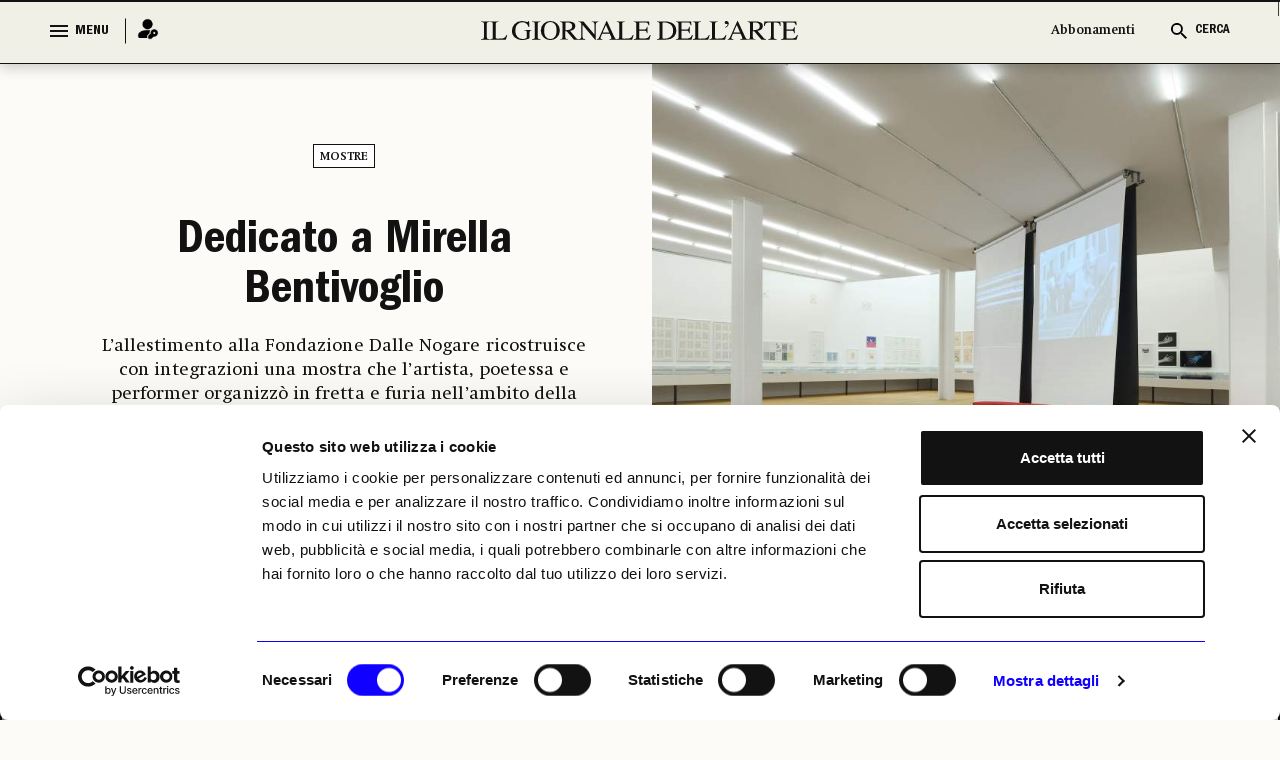

--- FILE ---
content_type: text/html; charset=utf-8
request_url: https://www.ilgiornaledellarte.com/Mostre/dedicato-a-mirella-bentivoglio
body_size: 98555
content:
<!DOCTYPE html>

<html lang="en">

<head>
    <script id="Cookiebot" src="https://consent.cookiebot.com/uc.js" data-cbid="6e297861-cb93-48f1-8554-b5faed04139d" data-blockingmode="auto" type="text/javascript"></script>
    <!-- Google tag (gtag.js) -->
    <script async src="https://www.googletagmanager.com/gtag/js?id=G-231EEGPDVZ"></script>
    <script>
        window.dataLayer = window.dataLayer || [];
        function gtag() { dataLayer.push(arguments); }
        gtag('js', new Date());

        gtag('config', 'G-231EEGPDVZ');
    </script>

    <script async src="https://pagead2.googlesyndication.com/pagead/js/adsbygoogle.js?client=ca-pub-1965876941604114"
            crossorigin="anonymous"></script>

    <!-- Google Tag Manager -->
    <script>
        (function (w, d, s, l, i) {
            w[l] = w[l] || []; w[l].push({
                'gtm.start':
                    new Date().getTime(), event: 'gtm.js'
            }); var f = d.getElementsByTagName(s)[0],
                j = d.createElement(s), dl = l != 'dataLayer' ? '&l=' + l : ''; j.async = true; j.src =
                    'https://www.googletagmanager.com/gtm.js?id=' + i + dl; f.parentNode.insertBefore(j, f);
        })(window, document, 'script', 'dataLayer', 'GTM-K74FRJK');</script>
    <!-- End Google Tag Manager -->
    <meta name="google-adsense-account" content="ca-pub-1965876941604114">
    <meta charset="UTF-8">
    <meta name="viewport" content="width=device-width, initial-scale=1.0">
    <title>Dedicato a Mirella Bentivoglio -  Il Giornale dell'Arte</title>

    <link rel="icon" href="/Content/frontend_new/images/GDA favicon.svg" type="image/x-icon">
    <link rel="icon" href="/Content/frontend_new/images/GDA favicon.svg" sizes="192x192" />
    <link rel="apple-touch-icon" href="/Content/frontend_new/images/GDA favicon.svg" />

    <!-------------------------------------------- META TAG FOR SHARE INFORMATION -------------------------------------------------------------------->
    <!-- MS, fb & Whatsapp -->
    <!-- MS Tile - for Microsoft apps-->
    <meta name="msapplication-TileImage" content="https://www.ilgiornaledellarte.com/Uploads/Articles/7273/IMG20221229173028322_1000.jpeg">
    <!-- fb & Whatsapp -->
    <!-- Site Name, Title, and Description to be displayed -->
    <meta property="og:site_name" content="www.ilgiornaledellarte.com/Articolo/dedicato-a-mirella-bentivoglio">
    <meta property="og:title" content="Dedicato a Mirella Bentivoglio -  Il Giornale dell'Arte">
    <meta property="og:description" content="Dedicato a Mirella Bentivoglio">
    <!-- Image to display -->
    <!-- Replace   «example.com/image01.jpg» with your own -->
    <meta property="og:image" content="https://www.ilgiornaledellarte.com/Uploads/Articles/7273/IMG20221229173028322_1000.jpeg">
    <!-- No need to change anything here -->
    <meta property="og:type" content="website" />
    <meta property="og:image:type" content="image/jpeg">
    <meta property="og:image:type" content="image/png">
    <meta property="og:image:type" content="image/jpg">
    <!-- Size of image. Any size up to 300. Anything above 300px will not work in WhatsApp -->
    <meta property="og:image:width" content="300">
    <meta property="og:image:height" content="300">
    <!-- Website to visit when clicked in fb or WhatsApp-->
    <meta property="og:url" content="https://www.ilgiornaledellarte.com/Articolo/dedicato-a-mirella-bentivoglio">
    <!-- Meta tag per l'autore -->
    <meta name="author" content="Camilla Bertoni">
    <!-- Meta tag per la data di pubblicazione -->
    <meta name="date" content="2022-12-29">
    <meta property="og:locale" content="it_IT" />
    <link rel="stylesheet" href="/Content/frontend_new/css/bootstrap.min.css">
    <link rel="stylesheet" href="/Content/frontend_new/css/jquery.jConveyorTicker.css">
    <link rel="stylesheet" href="/Content/frontend_new/css/owl.carousel.min.css">
    <!-- <link rel="stylesheet" href="/Content/frontend_new/css/calendar.css">
    <link rel="stylesheet" href="/Content/frontend_new/css/calendar-theme.css"> -->
    <link rel="stylesheet" href="/Scripts/frontend_new/js/datepicker/bootstrap-datepicker.min.css">
    <link rel="stylesheet" href="/Content/frontend_new/css/reset.css">
    <link rel="stylesheet" href="/Content/frontend_new/css/font.css">
    <link rel="stylesheet" href="/Content/frontend_new/css/style.css">
    <link rel="stylesheet" href="/Content/frontend_new/css/slick-loader.min.css">

    <!-- JSON-LD -->
    <script type="application/ld+json">
        {"@context":"http://schema.org","@type":"WebSite","url":"https://www.ilgiornaledellarte.com/","name":"Il Giornale Dell'Arte","description":"Dal 1983, notizie, report e analisi sull’andamento del mercato dell’arte nazionale e internazionale.","image":{"@type":"ImageObject","url":"https://www.ilgiornaledellarte.com/Content/frontend/images/default-image.jpg","width":1200,"height":900}}
    </script>

    <script type="application/ld+json">
        {"@context":"http://schema.org","@type":"Organization","url":"https://www.ilgiornaledellarte.com/","name":"Il Giornale Dell'Arte","description":"Dal 1983, notizie, report e analisi sull’andamento del mercato dell’arte nazionale e internazionale.","sameAs":["https://www.facebook.com/ilgiornaledellarte/","https://www.twitter.com/giornaledellart?s=21","https://www.instagram.com/ilgiornaledellarte/","https://www.linkedin.com/company/il-giornale-dell-arte-societ-editrice-umberto-allemandi/"],"logo":{"@type":"ImageObject","url":"https://www.ilgiornaledellarte.com/Content/frontend_new/images/GDA%20favicon.svg","width":256,"height":256}}
    </script>

    <style>
        .image-crop {
            width: 100%;
            position: relative;
            overflow: hidden;
        }
            .image-crop::before {
                content: "";
                display: block;
                padding-top: 66.67%; /* 3/2 aspect ratio */
            }
            .image-crop img {
                position: absolute;
                top: 0;
                left: 0;
                width: 100%;
                height: 100%;
                object-fit: cover;
            }

        #lblWarning {
            display: none;
        }

        .desktop-bookmark .hover-icon {
            display: none;
        }

        .desktop-bookmark button:hover .default-icon {
            display: none;
        }

        .desktop-bookmark button:hover .hover-icon {
            display: inline;
        }
    </style>
</head>

<body class="innerpage">
    <input type="hidden" id="hdnIdUser" value="0" />
    <input type="hidden" id="hdnIdArticle" value="7273" />
    <div id="mainDiv">
        <header class="header_wrapper">
            <!-- Menu Section  -->
            <div class="menu_full">
                
<section class="menu_wrapper">
    <div class="container">
        <a href="/" class="main_logo mobile_mn_logo">
            <img src="/Content/frontend_new/images/gda-logo-black.svg"
                 alt="Image" />
        </a>
        <div class="menu_block">
            <div class="row">
                <div class="col-xxl-2 col-xl-2 col-lg-2 col-md-2 col-sm-5 col-5">
                    <div class="menu_cntrl_block">
                        <button type="button" class="menu_btn">
                            <div class="nav_icon">
                                <span></span>
                                <span></span>
                                <span></span>
                            </div>
                            <label class="menu_txt">MENU</label>
                            <label class="close_txt">CLOSE</label>
                        </button>
                        <a href="/UltimiArticoli" class="ultimi_notizie_link">Ultime Notizie</a>
                            <a href="/Accedi" class="login_link" title="Login">
                                <i><img src="/Content/frontend_new/images/login.png" alt="Image" /></i>
                            </a>
                        

                        <a href="/Abbonamenti" class="abbonamenti_mobile_link">Abbonamenti</a>

                    </div>
                </div>
                <div class="col-xxl-8 col-xl-8 col-lg-8 col-md-8 col-sm-12 col-12">
                    <div class="navigation_block">
                        <a href="/" class="sticky_logo" style="display: block;">
                            <img src="/Content/frontend_new/images/gda-logo-black.svg" alt="Image" style="display: block;" />
                        </a>
                        <div class="nav_menus" style="display: none;">
                            <ul>
                                <li>
                                    <a href="/UltimiArticoli">Ultime Notizie</a>
                                </li>
                                    <li>
                                        <a href="/Calendario/Mostre">Il calendario mostre</a>
                                    </li>
                                    <li>
                                        <a href="/Sezione/Libri">Libri</a>
                                    </li>
                                    <li>
                                        <a href="/Sezione/Fotografia">Fotografia</a>
                                    </li>
                                    <li>
                                        <a href="https://www.ilgiornaledellarte.com/Sottosezione/Aste">Aste</a>
                                    </li>
                            </ul>
                        </div>

                    </div>
                </div>
                <div class="col-xxl-2 col-xl-2 col-lg-2 col-md-2 col-sm-7 col-7">
                    <div class="cerca_block">
                        <ul>
                            <li><a href="/Abbonamenti" class="ab_link abbonamenti_desktop_link">Abbonamenti</a></li>
                            <li>
                                <button type="button" class="search_btn  search_main_tog">
                                    <i>
                                        <img src="/Content/frontend_new/images/search_black.svg" class="search_icon_img" alt="Image" />
                                        <img src="/Content/frontend_new/images/search_blue.svg" class="search_icon_img_blu" alt="Image" />
                                        <img src="/Content/frontend_new/images/close.svg" alt="image" class="search_close_img" />
                                        <img src="/Content/frontend_new/images/close-blue.svg" alt="image" class="search_close_img_blue" />
                                    </i>
                                    <label class="cerca_txt">CERCA</label>
                                    <label class="chiudi_txt">CHIUDI</label>
                                </button>
                            </li>
                        </ul>


                    </div>
                </div>


            </div>
        </div>
    </div>
</section>
<!-- Mega Menu  -->


<section class="mega_menu_wrapper">
    <div class="container">
        <div class="mega_menu_block">
            <div class="row">
                <div class="col-xxl-9 col-xl-9 col-lg-9 col-md-9 col-sm-12 col-12">
                    <div class="mega_nav">
                        <div class="row">
                            <div class="col-xxl-3 col-xl-3 col-lg-3 col-md-3 col-sm-12 col-12 quick_links_menu_nav">
                                <div class="mega_menu_items">
                                    <ul>
                                        <li>
                                            <a href="/ListaNotizieInBreve" class="menu_item_head">Giorno per Giorno</a>
                                        </li>
                                    </ul>
                                </div>
                            </div>
                            <div class="col-xxl-3 col-xl-3 col-lg-3 col-md-3 col-sm-12 col-12">
                                <div class="mega_menu_items">
                                    <ul>
                                        <li>
                                            <a href="/Sezione/I-luoghi-e-le-opere" class="menu_item_head">I LUOGHI E LE OPERE</a>
                                        </li>
                                        <li>
                                            <a href="/Sottosezione/Archeologia">Archeologia</a>
                                        </li>
                                        <li>
                                            <a href="/Sottosezione/Restauro-e-Tutela">Restauro e Tutela</a>
                                        </li>
                                        <li>
                                            <a href="/Sottosezione/Musei-e-Fondazioni">Musei e Fondazioni</a>
                                        </li>
                                        <li>
                                            <a href="/Sottosezione/Turismo-Culturale">Turismo Culturale</a>
                                        </li>
                                    </ul>
                                </div>
                            </div>
                            <div class="col-xxl-3 col-xl-3 col-lg-3 col-md-3 col-sm-12 col-12">
                                <div class="mega_menu_items">
                                    <ul>
                                        <li>
                                            <a href="/Sezione/Economia" class="menu_item_head">ECONOMIA</a>
                                        </li>
                                        <li>
                                            <a href="/Sottosezione/Fiere-e-Gallerie">Fiere e Gallerie</a>
                                        </li>
                                        <li>
                                            <a href="/Sottosezione/Antiquari">Antiquari</a>
                                        </li>
                                        <li>
                                            <a href="/Sottosezione/Aste">Aste</a>
                                        </li>
                                        <li>
                                            <a href="/Sottosezione/Arte-&-Imprese">Arte &amp; Imprese</a>
                                        </li>
                                        <li>
                                            <a href="/Sottosezione/Mercato">Mercato</a>
                                        </li>
                                    </ul>
                                </div>
                            </div>
                            <div class="col-xxl-3 col-xl-3 col-lg-3 col-md-3 col-sm-12 col-12">
                                <div class="mega_menu_items">
                                    <ul>
                                        <li>
                                            <a href="#" class="menu_item_head  no_pointer">ALTRE SEZIONI</a>
                                        </li>
                                        <li>
                                            <a href="/Sezione/Mostre">Mostre</a>
                                        </li>
                                        <li>
                                            <a href="/Sezione/Libri">Libri</a>
                                        </li>
                                        <li>
                                            <a href="/Opinioni-e-rubriche">Opinioni & Rubriche</a>
                                        </li>
                                        <li>
                                            <a href="/Sezione/Notizie-politiche-e-professionali">Notizie politiche e professionali</a>
                                        </li>
                                        <li>
                                            <a href="/Sezione/Fotografia">Fotografia</a>
                                        </li>
                                        <li>
                                            <a href="/Vedere-a">Vedere a</a>
                                        </li>
                                    </ul>
                                </div>
                            </div>
                            <div class="col-xxl-3 col-xl-3 col-lg-3 col-md-3 col-sm-12 col-12">
                                <div class="mega_menu_items">
                                    <ul>
                                        <li>
                                            <a href="#" class="menu_item_head  no_pointer">GLI STRUMENTI</a>
                                        </li>
                                        <li>
                                            <a href="/ListaNotizieInBreve">Giorno per giorno</a>
                                        </li>
                                        <li>
                                            <a href="/Calendario/Mostre">Il calendario delle mostre</a>
                                        </li>
                                        <li>
                                            <a href="/Calendario-aste">Il calendario delle aste | Le rilevazioni</a>
                                        </li>
                                        <li>
                                            <a href="/Autori">Autori</a>
                                        </li>
                                        <li>
                                            <a href="/Podcast">Podcast</a>
                                        </li>
                                        <li>
                                            <a href="/Power100/Elenco">Power 100</a>
                                        </li>
                                    </ul>
                                </div>
                            </div>
                            <div class="col-xxl-3 col-xl-3 col-lg-3 col-md-3 col-sm-12 col-12 quick_links_menu_nav">
                                <div class="mega_menu_items">
                                    <ul>
                                        <li>
                                            <a href="#" class="menu_item_head  no_pointer">QUICK LINKS</a>
                                        </li>
                                        <li>
                                            <a href="/UltimiArticoli">Ultime Notizie</a>
                                        </li>
                                            <li>
                                                <a href="/Calendario/Mostre">Il calendario mostre</a>
                                            </li>
                                            <li>
                                                <a href="/Sezione/Libri">Libri</a>
                                            </li>
                                            <li>
                                                <a href="/Sezione/Fotografia">Fotografia</a>
                                            </li>
                                            <li>
                                                <a href="https://www.ilgiornaledellarte.com/Sottosezione/Aste">Aste</a>
                                            </li>
                                    </ul>
                                </div>
                            </div>
                        </div>
                    </div>
                </div>

                

<div class="col-xxl-3 col-lg-3 col-md-3 col-sm-12 col-12">
    <div class="header_slider">
        <div id="horiz-slider-header" class="horiz-slider">
            <div class="dp-wrap slider_wrap">
                <div id="dp-slider-header" class="dp-slider">
                        <div class="dp_item" data-class="1" data-position="1">
                            <div class="dp-img">
                                <img class="img-fluid" src="/Uploads/MonthRelease/27/600x_GDA468_cover intere singole.jpg"
                                     alt="investing">
                            </div>
                            <div class="dp-content">
                                <div class="content_inner">
                                    <h3>
                                        IL NUMERO DI <span>GENNAIO 2026</span>
                                        <em>in edicola</em>
                                    </h3>
                                    <div class="bottom_block" style="display: none;">
                                        <h4>In allegato:</h4>
                                        <span>Il Giornale dell&#x27;Arte</span>
                                    </div>
                                </div>
                            </div>
                        </div>
                        <div class="dp_item" data-class="2" data-position="2">
                            <div class="dp-img">
                                <img class="img-fluid" src="/Uploads/MonthRelease/27/600x_GDA468_cover intere singole3.jpg"
                                     alt="investing">
                            </div>
                            <div class="dp-content">
                                <div class="content_inner">
                                    <h3>
                                        IL NUMERO DI <span>GENNAIO 2026</span>
                                        <em>in edicola</em>
                                    </h3>
                                    <div class="bottom_block" style="display: none;">
                                        <h4>In allegato:</h4>
                                        <span>Il Giornale dell&#x27;Economia</span>
                                    </div>
                                </div>
                            </div>
                        </div>
                        <div class="dp_item" data-class="3" data-position="3">
                            <div class="dp-img">
                                <img class="img-fluid" src="/Uploads/MonthRelease/27/600x_GDA468_cover intere singole2.jpg"
                                     alt="investing">
                            </div>
                            <div class="dp-content">
                                <div class="content_inner">
                                    <h3>
                                        IL NUMERO DI <span>GENNAIO 2026</span>
                                        <em>in edicola</em>
                                    </h3>
                                    <div class="bottom_block" style="display: none;">
                                        <h4>In allegato:</h4>
                                        <span>Il Giornale delle Mostre</span>
                                    </div>
                                </div>
                            </div>
                        </div>
                    <ul id="dp-dots-header" class="dp-dots">
                                <li class="active" data-class="1">

                                </li>
                                <li data-class="2">

                                </li>
                                <li data-class="3">

                                </li>
                    </ul>
                </div>
            </div>
        </div>
    </div>
</div>


            </div>


        </div>
    </div>
</section>
            </div>            
            <div class="menu_full slide_menu_main">
                
<section class="menu_wrapper">
    <div class="container">
        <a href="/" class="main_logo mobile_mn_logo">
            <img src="/Content/frontend_new/images/gda-logo-black.svg"
                 alt="Image" />
        </a>
        <div class="menu_block">
            <div class="row">
                <div class="col-xxl-2 col-xl-2 col-lg-2 col-md-2 col-sm-5 col-5">
                    <div class="menu_cntrl_block">
                        <button type="button" class="menu_btn">
                            <div class="nav_icon">
                                <span></span>
                                <span></span>
                                <span></span>
                            </div>
                            <label class="menu_txt">MENU</label>
                            <label class="close_txt">CLOSE</label>
                        </button>
                        <a href="/UltimiArticoli" class="ultimi_notizie_link">Ultime Notizie</a>
                            <a href="/Accedi" class="login_link" title="Login">
                                <i><img src="/Content/frontend_new/images/login.png" alt="Image" /></i>
                            </a>
                        

                        <a href="/Abbonamenti" class="abbonamenti_mobile_link">Abbonamenti</a>

                    </div>
                </div>
                <div class="col-xxl-8 col-xl-8 col-lg-8 col-md-8 col-sm-12 col-12">
                    <div class="navigation_block">
                        <a href="/" class="sticky_logo" style="display: block;">
                            <img src="/Content/frontend_new/images/gda-logo-black.svg" alt="Image" style="display: block;" />
                        </a>
                        <div class="nav_menus" style="display: none;">
                            <ul>
                                <li>
                                    <a href="/UltimiArticoli">Ultime Notizie</a>
                                </li>
                                    <li>
                                        <a href="/Calendario/Mostre">Il calendario mostre</a>
                                    </li>
                                    <li>
                                        <a href="/Sezione/Libri">Libri</a>
                                    </li>
                                    <li>
                                        <a href="/Sezione/Fotografia">Fotografia</a>
                                    </li>
                                    <li>
                                        <a href="https://www.ilgiornaledellarte.com/Sottosezione/Aste">Aste</a>
                                    </li>
                            </ul>
                        </div>

                    </div>
                </div>
                <div class="col-xxl-2 col-xl-2 col-lg-2 col-md-2 col-sm-7 col-7">
                    <div class="cerca_block">
                        <ul>
                            <li><a href="/Abbonamenti" class="ab_link abbonamenti_desktop_link">Abbonamenti</a></li>
                            <li>
                                <button type="button" class="search_btn  search_main_tog">
                                    <i>
                                        <img src="/Content/frontend_new/images/search_black.svg" class="search_icon_img" alt="Image" />
                                        <img src="/Content/frontend_new/images/search_blue.svg" class="search_icon_img_blu" alt="Image" />
                                        <img src="/Content/frontend_new/images/close.svg" alt="image" class="search_close_img" />
                                        <img src="/Content/frontend_new/images/close-blue.svg" alt="image" class="search_close_img_blue" />
                                    </i>
                                    <label class="cerca_txt">CERCA</label>
                                    <label class="chiudi_txt">CHIUDI</label>
                                </button>
                            </li>
                        </ul>


                    </div>
                </div>


            </div>
        </div>
    </div>
</section>
<!-- Mega Menu  -->


<section class="mega_menu_wrapper">
    <div class="container">
        <div class="mega_menu_block">
            <div class="row">
                <div class="col-xxl-9 col-xl-9 col-lg-9 col-md-9 col-sm-12 col-12">
                    <div class="mega_nav">
                        <div class="row">
                            <div class="col-xxl-3 col-xl-3 col-lg-3 col-md-3 col-sm-12 col-12 quick_links_menu_nav">
                                <div class="mega_menu_items">
                                    <ul>
                                        <li>
                                            <a href="/ListaNotizieInBreve" class="menu_item_head">Giorno per Giorno</a>
                                        </li>
                                    </ul>
                                </div>
                            </div>
                            <div class="col-xxl-3 col-xl-3 col-lg-3 col-md-3 col-sm-12 col-12">
                                <div class="mega_menu_items">
                                    <ul>
                                        <li>
                                            <a href="/Sezione/I-luoghi-e-le-opere" class="menu_item_head">I LUOGHI E LE OPERE</a>
                                        </li>
                                        <li>
                                            <a href="/Sottosezione/Archeologia">Archeologia</a>
                                        </li>
                                        <li>
                                            <a href="/Sottosezione/Restauro-e-Tutela">Restauro e Tutela</a>
                                        </li>
                                        <li>
                                            <a href="/Sottosezione/Musei-e-Fondazioni">Musei e Fondazioni</a>
                                        </li>
                                        <li>
                                            <a href="/Sottosezione/Turismo-Culturale">Turismo Culturale</a>
                                        </li>
                                    </ul>
                                </div>
                            </div>
                            <div class="col-xxl-3 col-xl-3 col-lg-3 col-md-3 col-sm-12 col-12">
                                <div class="mega_menu_items">
                                    <ul>
                                        <li>
                                            <a href="/Sezione/Economia" class="menu_item_head">ECONOMIA</a>
                                        </li>
                                        <li>
                                            <a href="/Sottosezione/Fiere-e-Gallerie">Fiere e Gallerie</a>
                                        </li>
                                        <li>
                                            <a href="/Sottosezione/Antiquari">Antiquari</a>
                                        </li>
                                        <li>
                                            <a href="/Sottosezione/Aste">Aste</a>
                                        </li>
                                        <li>
                                            <a href="/Sottosezione/Arte-&-Imprese">Arte &amp; Imprese</a>
                                        </li>
                                        <li>
                                            <a href="/Sottosezione/Mercato">Mercato</a>
                                        </li>
                                    </ul>
                                </div>
                            </div>
                            <div class="col-xxl-3 col-xl-3 col-lg-3 col-md-3 col-sm-12 col-12">
                                <div class="mega_menu_items">
                                    <ul>
                                        <li>
                                            <a href="#" class="menu_item_head  no_pointer">ALTRE SEZIONI</a>
                                        </li>
                                        <li>
                                            <a href="/Sezione/Mostre">Mostre</a>
                                        </li>
                                        <li>
                                            <a href="/Sezione/Libri">Libri</a>
                                        </li>
                                        <li>
                                            <a href="/Opinioni-e-rubriche">Opinioni & Rubriche</a>
                                        </li>
                                        <li>
                                            <a href="/Sezione/Notizie-politiche-e-professionali">Notizie politiche e professionali</a>
                                        </li>
                                        <li>
                                            <a href="/Sezione/Fotografia">Fotografia</a>
                                        </li>
                                        <li>
                                            <a href="/Vedere-a">Vedere a</a>
                                        </li>
                                    </ul>
                                </div>
                            </div>
                            <div class="col-xxl-3 col-xl-3 col-lg-3 col-md-3 col-sm-12 col-12">
                                <div class="mega_menu_items">
                                    <ul>
                                        <li>
                                            <a href="#" class="menu_item_head  no_pointer">GLI STRUMENTI</a>
                                        </li>
                                        <li>
                                            <a href="/ListaNotizieInBreve">Giorno per giorno</a>
                                        </li>
                                        <li>
                                            <a href="/Calendario/Mostre">Il calendario delle mostre</a>
                                        </li>
                                        <li>
                                            <a href="/Calendario-aste">Il calendario delle aste | Le rilevazioni</a>
                                        </li>
                                        <li>
                                            <a href="/Autori">Autori</a>
                                        </li>
                                        <li>
                                            <a href="/Podcast">Podcast</a>
                                        </li>
                                        <li>
                                            <a href="/Power100/Elenco">Power 100</a>
                                        </li>
                                    </ul>
                                </div>
                            </div>
                            <div class="col-xxl-3 col-xl-3 col-lg-3 col-md-3 col-sm-12 col-12 quick_links_menu_nav">
                                <div class="mega_menu_items">
                                    <ul>
                                        <li>
                                            <a href="#" class="menu_item_head  no_pointer">QUICK LINKS</a>
                                        </li>
                                        <li>
                                            <a href="/UltimiArticoli">Ultime Notizie</a>
                                        </li>
                                            <li>
                                                <a href="/Calendario/Mostre">Il calendario mostre</a>
                                            </li>
                                            <li>
                                                <a href="/Sezione/Libri">Libri</a>
                                            </li>
                                            <li>
                                                <a href="/Sezione/Fotografia">Fotografia</a>
                                            </li>
                                            <li>
                                                <a href="https://www.ilgiornaledellarte.com/Sottosezione/Aste">Aste</a>
                                            </li>
                                    </ul>
                                </div>
                            </div>
                        </div>
                    </div>
                </div>

                

<div class="col-xxl-3 col-lg-3 col-md-3 col-sm-12 col-12">
    <div class="header_slider">
        <div id="horiz-slider-header" class="horiz-slider">
            <div class="dp-wrap slider_wrap">
                <div id="dp-slider-header" class="dp-slider">
                        <div class="dp_item" data-class="1" data-position="1">
                            <div class="dp-img">
                                <img class="img-fluid" src="/Uploads/MonthRelease/27/600x_GDA468_cover intere singole.jpg"
                                     alt="investing">
                            </div>
                            <div class="dp-content">
                                <div class="content_inner">
                                    <h3>
                                        IL NUMERO DI <span>GENNAIO 2026</span>
                                        <em>in edicola</em>
                                    </h3>
                                    <div class="bottom_block" style="display: none;">
                                        <h4>In allegato:</h4>
                                        <span>Il Giornale dell&#x27;Arte</span>
                                    </div>
                                </div>
                            </div>
                        </div>
                        <div class="dp_item" data-class="2" data-position="2">
                            <div class="dp-img">
                                <img class="img-fluid" src="/Uploads/MonthRelease/27/600x_GDA468_cover intere singole3.jpg"
                                     alt="investing">
                            </div>
                            <div class="dp-content">
                                <div class="content_inner">
                                    <h3>
                                        IL NUMERO DI <span>GENNAIO 2026</span>
                                        <em>in edicola</em>
                                    </h3>
                                    <div class="bottom_block" style="display: none;">
                                        <h4>In allegato:</h4>
                                        <span>Il Giornale dell&#x27;Economia</span>
                                    </div>
                                </div>
                            </div>
                        </div>
                        <div class="dp_item" data-class="3" data-position="3">
                            <div class="dp-img">
                                <img class="img-fluid" src="/Uploads/MonthRelease/27/600x_GDA468_cover intere singole2.jpg"
                                     alt="investing">
                            </div>
                            <div class="dp-content">
                                <div class="content_inner">
                                    <h3>
                                        IL NUMERO DI <span>GENNAIO 2026</span>
                                        <em>in edicola</em>
                                    </h3>
                                    <div class="bottom_block" style="display: none;">
                                        <h4>In allegato:</h4>
                                        <span>Il Giornale delle Mostre</span>
                                    </div>
                                </div>
                            </div>
                        </div>
                    <ul id="dp-dots-header" class="dp-dots">
                                <li class="active" data-class="1">

                                </li>
                                <li data-class="2">

                                </li>
                                <li data-class="3">

                                </li>
                    </ul>
                </div>
            </div>
        </div>
    </div>
</div>


            </div>


        </div>
    </div>
</section>
            </div>
            <!-- /. Menu Section Ends -->
        </header>
        <!-- /. Header Ends-->
        <!-- Cera Full Section  -->
        <div class="cerca_wrapper">
            <section class="cerca_filter_block">
                <div class="cerca_form_area">
                    <div class="container">
                        <div class="filter_block">
                            <div class="search_form_block">
                                <div class="cntrl_grp">
                                    <input type="text" class="form-control" placeholder="Cerca qui…" id="txtHomeSearch" />
                                    <i class="search_icon"><img src="/Content/frontend_new/images/search_black.svg" alt="Image" id="imgSearchIcon" style="cursor: pointer;" /></i>
                                </div>
                            </div>
                            <div id="filter_search" style="display: none">
                            <div class="tags_filter_block">
                                <ul id="ulSearchBtns">
                                    <li data-name="articoli" data-value="articoli">
                                        <a href="#">ARTICOLI</a>
                                    </li>
                                    <li data-name="recensioni" data-value="recensioni">
                                        <a href="#">RECENSIONI</a>
                                    </li>
                                    <li data-name="mostre" data-value="mostre">
                                        <a href="#">MOSTRE</a>
                                    </li>
                                    <li data-name="podcast" data-value="podcast">
                                        <a href="#">PODCAST</a>
                                    </li>
                                </ul>
                            </div>

                            <div class="link_date_filter_wrap">
                                <div class="link_filter">
                                    <ul id="ulSearchPeriod">
                                        <li data-name="latest" data-value="1">
                                            <a>Più recenti</a>
                                        </li>
                                        <li data-name="lastWeek" data-value="2">
                                            <a>Ultima settimana</a>
                                        </li>
                                        <li data-name="lastMonth" data-value="3">
                                            <a>Ultimo mese</a>
                                        </li>
                                    </ul>
                                </div>
                                <div class="date_filter_grp">
                                    <div class="calander_flex" id="ulSearchDate">
                                        <div class="calander_each range_picker" style="display: flex;">
                                            <div class="input-daterange daterange1 input-group" id="datepicker">
                                                <div class="calender_rel" id="dalDatepicker">
                                                    <span class="input-group-addon">
                                                        <img src="/Content/frontend_new/images/calendar-icon.svg" class="calender_icon"
                                                             alt="" />
                                                        <img src="/Content/frontend_new/images/close.svg" class="calender_closeicon"
                                                             alt="" />
                                                    </span>
                                                    <label>Dal</label>
                                                    <input type="text" class="input-sm form-control date_r_pick"
                                                           name="start" id="search_start" value="18/01/2026" />
                                                </div>
                                            </div>
                                            <div class="input-daterange daterange2 input-group" id="datepicker2">
                                                <div class="calender_rel" id="alDatepicker">
                                                    <span class="input-group-addon">
                                                        <img src="/Content/frontend_new/images/calendar-icon.svg" class="calender_icon"
                                                             alt="" />
                                                        <img src="/Content/frontend_new/images/close.svg" class="calender_closeicon"
                                                             alt="" />
                                                    </span>
                                                    <label>Al</label>
                                                    <input type="text" class="input-sm form-control date_r_pick" name="end" id="search_end"
                                                           value="18/01/2026" />
                                                </div>


                                            </div>

                                        </div>
                                    </div>

                                </div>

                                <button type="button" id="btnSearchUpdate" class="aggiorna_btn">Aggiorna</button>
                            </div>
                            </div>
                            <div class="alert_msg" id="lblWarning">
                                <div class="alert alert-danger">
                                    <p>
                                        Verifica le date inserite: la data di inizio deve precedere quella di
                                        fine
                                    </p>
                                </div>
                            </div>
                        </div>
                    </div>
                </div>

                <div class="result_wrapper">
                    <div class="container" id="div_SearchResult">
                    </div>
                </div>
            </section>
        </div>
        <!-- Cera Full Section Ends  -->
        

<div class="content_wrapper" id="corpo">    
    <input type="hidden" id="hdnIdUser" value="0" />
    <input type="hidden" id="hdnIdArticle" value="7273" />
    <section class="fullsec_banner_news_wrapper has_banner_fullimg  banner_full_img_right hide_on_mobile">




            <div class="row">
                <div class="col-xxl-6 col-xl-6 col-lg-6 col-md-6 col-sm-12 col-12">

                    <div class="fullsec_banner_content center_align">

                        <div class="tag_links">
                            <ul>
                                            <li>
                                                <a href="/Sezione/Mostre"> Mostre </a>
                                            </li>

                            </ul>
                        </div>

                        <div class="main_bannernews_content_area">
                            <div class="main_banner_news_title">
                                <h1>
                                    <a>
                                        Dedicato a Mirella Bentivoglio
                                    </a>
                                </h1>
                            </div>
                            <div class="banner_news_para">
                                <p>L’allestimento alla Fondazione Dalle Nogare ricostruisce con integrazioni una mostra che l’artista, poetessa e performer organizzò in fretta e furia nell’ambito della 38ma Biennale di Venezia, nel 1978</p>
                            </div>
                            <div class="banner_sub_links">
                                <ul>
                                    <li>
                                        Camilla Bertoni
                                    </li>
                                    <li>
                                        29 dicembre 2022
                                    </li>
                                    <li id="readTime">
                                        00’minuti di lettura
                                    </li>
                                </ul>
                            </div>
                            <div class="news_sublinks">
                                <ul>
                                            <li>
                                                <a href="/Tag/Arte-contemporanea"> Arte contemporanea</a>
                                            </li>
                                </ul>
                            </div>
                        </div>

                    </div>
                </div>
                <div class="col-xxl-6 col-xl-6 col-lg-6 col-md-6 col-sm-12 col-12">
                        <span class="block_span_img">
                            <img src="/Uploads/Articles/images/2022/12/IMG20221229173028322_1000.jpeg" alt="Image" />
                        </span>
                </div>
            </div>


    </section>

    <section class="caption_social_wrapper  caption_social_opposite hide_on_mobile">
        <div class="container">
            <div class="row">
                <div class="col-xxl-6 col-xl-6 col-lg-6 col-md-6 col-sm-12 col-12">
                    <div class="social_block_cap">
                        <ul>  
                           
                            
                            <li>
                                <a href="https://www.facebook.com/sharer/sharer.php?u=https://www.ilgiornaledellarte.com/Mostre/dedicato-a-mirella-bentivoglio" onclick="window.open(this.href, 'mywin', 'left=20,top=20,width=500,height=500,toolbar=1,resizable=0'); return false;">
                                    <img src="/Content/frontend_new/images/social/facebook.svg" class="social_light" alt="Image" />
                                    <img src="/Content/frontend_new/images/social/social-blue/facebook-blue.svg"
                                         class="social_blue" alt="Image" />
                                </a>
                            </li>

                            <li>
                                <a href="https://www.linkedin.com/sharing/share-offsite/?url=https://www.ilgiornaledellarte.com/Mostre/dedicato-a-mirella-bentivoglio" onclick="window.open(this.href, 'mywin', 'left=20,top=20,width=500,height=500,toolbar=1,resizable=0'); return false;">
                                    <img src="/Content/frontend_new/images/social/linkedin.svg" class="social_light" alt="Image" />
                                    <img src="/Content/frontend_new/images/social/social-blue/linkedin-blue.svg"
                                         class="social_blue" alt="Image" />
                                </a>
                            </li>
                            <li>
                                <a href="https://twitter.com/intent/tweet?url=https://www.ilgiornaledellarte.com/Mostre/dedicato-a-mirella-bentivoglio" onclick="window.open(this.href, 'mywin', 'left=20,top=20,width=500,height=500,toolbar=1,resizable=0'); return false;">
                                    <img src="/Content/frontend_new/images/social/twitter.svg" class="social_light" alt="Image" />
                                    <img src="/Content/frontend_new/images/social/social-blue/twitter-blue.svg" class="social_blue"
                                         alt="Image" />
                                </a>
                            </li>
                            <li>
                                <a href="https://api.whatsapp.com/send?text=https://www.ilgiornaledellarte.com/Mostre/dedicato-a-mirella-bentivoglio" onclick="window.open(this.href, 'mywin', 'left=20,top=20,width=500,height=500,toolbar=1,resizable=0'); return false;">
                                    <img src="/Content/frontend_new/images/social/whatsapp.svg" class="social_light" alt="Image" />
                                    <img src="/Content/frontend_new/images/social/social-blue/whatsapp-blue.svg"
                                         class="social_blue" alt="Image" />
                                </a>
                            </li>
                        </ul>


                    </div>
                </div>
                <div class="col-xxl-6 col-xl-6 col-lg-6 col-md-6 col-sm-12 col-12">
                    <div class="caption_block">
                        <p>
                            Una veduta dell&#x2019;allestimento alla Fondazione Antonio Dalle Nogare. Foto J&#xFC;rgen Eheim Fotostudio. Cortesia della Fondazione Antonio Dalle Nogare
                        </p>
                        <p></p>
                    </div>
                </div>
            </div>
        </div>
    </section>

    <!-- NEW SECTION FOR MOBILE BANNER-->


    <section class="mobile_banner_wrapper foglia_banner_mob">
        <div class="img_block">
            <span>
                    <img src="/Uploads/Articles/images/2022/12/IMG20221229173028322_1000.jpeg" alt="Image" />
                
            </span>
        </div>
        <div class="caption_block">
            <p>Una veduta dell&#x2019;allestimento alla Fondazione Antonio Dalle Nogare. Foto J&#xFC;rgen Eheim Fotostudio. Cortesia della Fondazione Antonio Dalle Nogare</p>
            <p></p>
        </div>

        <div class="foglia_banner_content_block">
            <div class="tag_links">
                <ul>
                                <li>
                                    <a href="/Sezione/Mostre"> Mostre </a>
                                </li>

                </ul>
            </div>

            <div class="title_block">
                <h1>
                    Dedicato a Mirella Bentivoglio
                </h1>
            </div>

            <div class="content_para">
                <p>L’allestimento alla Fondazione Dalle Nogare ricostruisce con integrazioni una mostra che l’artista, poetessa e performer organizzò in fretta e furia nell’ambito della 38ma Biennale di Venezia, nel 1978</p>
            </div>

            <div class="banner_sub_links">
                <ul>
                    <li>
                        Camilla Bertoni
                    </li>
                    <li>
                        29 dicembre 2022
                    </li>
                    <li id="readTime_mobile">
                        00’minuti di lettura
                    </li>
                </ul>
            </div>
            <div class="news_sublinks">
                <ul>
                            <li>
                                <a href="/Tag/Arte-contemporanea"> Arte contemporanea</a>
                            </li>
                </ul>
            </div>

            <div class="social_block_cap">
                <ul>  
                  
                    <li>
                        <a href="https://www.facebook.com/sharer/sharer.php?u=https://www.ilgiornaledellarte.com/Mostre/dedicato-a-mirella-bentivoglio" onclick="window.open(this.href, 'mywin', 'left=20,top=20,width=500,height=500,toolbar=1,resizable=0'); return false;">
                            <img src="/Content/frontend_new/images/social/facebook.svg" class="social_light" alt="Image" />
                            <img src="/Content/frontend_new/images/social/social-blue/facebook-blue.svg"
                                 class="social_blue" alt="Image" />
                        </a>
                    </li>

                    <li>
                        <a href="https://www.linkedin.com/sharing/share-offsite/?url=https://www.ilgiornaledellarte.com/Mostre/dedicato-a-mirella-bentivoglio" onclick="window.open(this.href, 'mywin', 'left=20,top=20,width=500,height=500,toolbar=1,resizable=0'); return false;">
                            <img src="/Content/frontend_new/images/social/linkedin.svg" class="social_light" alt="Image" />
                            <img src="/Content/frontend_new/images/social/social-blue/linkedin-blue.svg"
                                 class="social_blue" alt="Image" />
                        </a>
                    </li>
                    <li>
                        <a href="https://twitter.com/intent/tweet?url=https://www.ilgiornaledellarte.com/Mostre/dedicato-a-mirella-bentivoglio" onclick="window.open(this.href, 'mywin', 'left=20,top=20,width=500,height=500,toolbar=1,resizable=0'); return false;">
                            <img src="/Content/frontend_new/images/social/twitter.svg" class="social_light" alt="Image" />
                            <img src="/Content/frontend_new/images/social/social-blue/twitter-blue.svg" class="social_blue"
                                 alt="Image" />
                        </a>
                    </li>
                    <li>
                        <a href="https://api.whatsapp.com/send?text=https://www.ilgiornaledellarte.com/Mostre/dedicato-a-mirella-bentivoglio" onclick="window.open(this.href, 'mywin', 'left=20,top=20,width=500,height=500,toolbar=1,resizable=0'); return false;">
                            <img src="/Content/frontend_new/images/social/whatsapp.svg" class="social_light" alt="Image" />
                            <img src="/Content/frontend_new/images/social/social-blue/whatsapp-blue.svg"
                                 class="social_blue" alt="Image" />
                        </a>
                    </li>
                </ul>


            </div>

        </div>

    </section>

    <!-- NEW SECTION FOR MOBILE BANNER ENDS-->



    <section class="main_content_wrapper">
        <div class="container">
            <div class="row">
                <div class="col-xxl-6 col-xl-6 col-lg-6 col-md-6 col-sm-12 col-12">
                    
                    <div class="row">
                        <div class="col-xxl-5 col-xl-5 col-lg-5 col-md-6 col-sm-12 col-12">
                            <div class="user_data" style="margin-bottom: 25px;">
                                <div class="user_name_data" style="margin-left: 0 !important;">
                                    <h2>Camilla Bertoni</h2>
                                    <span></span>
                                    <a href="/Giornalista/Camilla_Bertoni">Leggi i suoi articoli</a>
                                </div>
                            </div>
                        </div>
                    </div>
                </div>
                <div class="col-xxl-6 col-xl-6 col-lg-6 col-md-6 col-sm-12 col-12">
                </div>
            </div>
        </div>
    </section>

   

<section class="sidesec_news_content_wrapper">
    <div class="container">
        <div class="row">
            <div class="col-xxl-4 col-xl-4 col-lg-4 col-md-4 col-sm-12 col-12">

            </div>

            <div class="col-xxl-2 col-xl-2 col-lg-2 col-md-2 col-sm-12 col-12"></div>

            <div class="col-xxl-6 col-xl-6 col-lg-6 col-md-6 col-sm-12 col-12">

                <div class="content_block">

                    <div class="content_para">                        
                        <p>Un percorso tra opere fragili, sospese tra segno e suono, la maggior parte su carta, lungo il perimetro della sala a piano terra della Fondazione Dalle Nogare nell’allestimento di Matilde Cassani. «Ri-materializzazione del linguaggio. 1978-2022» (fino al 3 giugno) è dedicata a Mirella Bentivoglio e curata da Cristiana Perrella e Andrea Viliani, al loro esordio in questa istituzione, con Vittoria Pavesi, in collaborazione con Mart di Trento e Rovereto e Museion di Bolzano.<br><br>La mostra ripercorre un episodio storico epocale, ma passato sotto silenzio, a cui si rende merito in occasione del centenario dell’artista e in parallelo alla sua presenza voluta da Cecilia Alemani alla Biennale di Venezia in corso. A essere rievocata, in un «<em>tentativo di prima ricostruzione filologica, con un progetto di riattivazione e ricontestualizzazione attraverso contributi e interventi di diverse artiste contemporanee, e con eventi di approfondimento sia digitali sia dal vivo</em>», hanno spiegato i curatori, è la mostra che l’artista, poetessa e performer Mirella Bentivoglio fu invitata a organizzare, in fretta e furia, ai Magazzini del Sale alle Zattere nell’ambito della 38ma Biennale di Venezia, come rimedio alla drastica assenza femminile e di artisti dall’Est Europa.<br><br>«Materializzazione del linguaggio» fu concepita come il racconto «<em>del rapporto tra la donna e il linguaggio</em>», scriveva Bentivoglio nel catalogo che fu stampato a parte, fuori dalla pubblicazione ufficiale della Biennale. Novanta le artiste allora invitate con opere visuali e testuali, volumi di poesia e prosa, libri d’artista, disegni e ricami su carta e tessuto, interventi grafici, letture, azioni performative, suoni, video. Oggi la mostra viene riproposta con un «<em>tradimento della filologia in senso etico</em>», ha spiegato Perrella, integrando con altre opere coeve per «<em>dare un’idea di come Bentivoglio avrebbe potuto costruire la sua Biennale al posto di quella degli uomini</em>»<br></p>
                    </div>


                </div>


            </div>
        </div>       

    </div>
</section>



<section class="image_title_box_wrapper full_sec_mob">
    <div class="container">
        <div class="row">
            <div class="col-xxl-12 col-xl-12 col-lg-12 col-md-12 col-sm-12 col-12">
                <div class="each_title_boximg">
                    <div class="img_block">
                        <span>
                                <img src="/Uploads/Articles/images/2022/12/IMG20221229173028322_1000.jpeg" alt="">
                        </span>
                    </div>
                    <div class="caption_block caption_center">
                        <p>
                            Una veduta dell&#x2019;allestimento alla Fondazione Antonio Dalle Nogare. Foto J&#xFC;rgen Eheim Fotostudio. Cortesia della Fondazione Antonio Dalle Nogare
                        </p>
                    </div>
                </div>
            </div>
        </div>
    </div>
</section>
    <section class="author_social_wrapper fogila_mob_auth">
            <div class="container">
                <div class="author_social_content_block">
                    <div class="row">
                        <div class="col-xxl-6 col-xl-6 col-lg-6 col-md-6 col-sm-12 col-12">
                            <p>Camilla Bertoni, 29 dicembre 2022 | &copy; Riproduzione riservata</p>
                        </div>
                        <div class="col-xxl-6 col-xl-6 col-lg-6 col-md-6 col-sm-12 col-12">
                            <div class="social_block_cap">
                                <ul>


                                    <li>
                                        <a href="https://www.facebook.com/sharer/sharer.php?u=https://www.ilgiornaledellarte.com/Mostre/dedicato-a-mirella-bentivoglio" onclick="window.open(this.href, 'mywin', 'left=20,top=20,width=500,height=500,toolbar=1,resizable=0'); return false;">
                                            <img src="/Content/frontend_new/images/social/facebook.svg" class="social_light"
                                                 alt="Image" />
                                            <img src="/Content/frontend_new/images/social/social-blue/facebook-blue.svg"
                                                 class="social_blue" alt="Image" />
                                        </a>
                                    </li>
                                    <li>
                                        <a href="https://www.linkedin.com/sharing/share-offsite/?url=https://www.ilgiornaledellarte.com/Mostre/dedicato-a-mirella-bentivoglio" onclick="window.open(this.href, 'mywin', 'left=20,top=20,width=500,height=500,toolbar=1,resizable=0'); return false;">
                                            <img src="/Content/frontend_new/images/social/linkedin.svg" class="social_light"
                                                 alt="Image" />
                                            <img src="/Content/frontend_new/images/social/social-blue/linkedin-blue.svg"
                                                 class="social_blue" alt="Image" />
                                        </a>
                                    </li>
                                    <li>
                                        <a href="https://twitter.com/intent/tweet?url=https://www.ilgiornaledellarte.com/Mostre/dedicato-a-mirella-bentivoglio" onclick="window.open(this.href, 'mywin', 'left=20,top=20,width=500,height=500,toolbar=1,resizable=0'); return false;">
                                            <img src="/Content/frontend_new/images/social/twitter.svg" class="social_light"
                                                 alt="Image" />
                                            <img src="/Content/frontend_new/images/social/social-blue/twitter-blue.svg"
                                                 class="social_blue" alt="Image" />
                                        </a>
                                    </li>
                                    <li>
                                        <a href="https://api.whatsapp.com/send?text=https://www.ilgiornaledellarte.com/Mostre/dedicato-a-mirella-bentivoglio" onclick="window.open(this.href, 'mywin', 'left=20,top=20,width=500,height=500,toolbar=1,resizable=0'); return false;">
                                            <img src="/Content/frontend_new/images/social/whatsapp.svg" class="social_light"
                                                 alt="Image" />
                                            <img src="/Content/frontend_new/images/social/social-blue/whatsapp-blue.svg"
                                                 class="social_blue" alt="Image" />
                                        </a>
                                    </li>
                                </ul>


                            </div>
                        </div>
                    </div>
                </div>

            </div>
        </section>
    <section class="news_listing_title_wrapper fogila_mob_news_listing">
        <div class="container">
        </div>
    </section>
</div>

<script src="/scripts/jquery-3.6.0.min.js"></script>
 <script>
    $(document).ready(function () {

        $("p a").attr("target", "_blank");

$('#mainDiv').attr('class', 'articolo_mostre_template_pg foglia_template_pg');
        var isRegister = "False";
        var isLogin = "False";
        if (isRegister == 'True') {
            if (isLogin == 'False') {
                $('.register_block_premium').show();
                $("body").addClass("premium_popup_active");
                //$("body").removeClass("premium_popup_active_ab");
                $('.abbonati_popup_wrapper').hide();
            }
            else {
                $("body").removeClass("premium_popup_active");
                $('.register_block_premium').hide();
                //$("body").addClass("premium_popup_active_ab");
                //$('.abbonati_popup_wrapper').show();
            }
        }
        else {
            $("body").removeClass("premium_popup_active");
            $('.register_block_premium').hide();
        }

        //email send success
        $('#okButton').click(function () {
            $('#successModal').modal('hide');
            window.location = "/Home";
        });
    });

    $(window).resize(function () {
        var width = screen.width;

        if (parseFloat(width) <= 450) {
            $("#dida").attr("style", "order: -1 !important");
        } else {
            $("#dida").removeAttr("style");
        }
    });

</script>

 <script>
    function readingTime() {        
        const text = document.getElementById("corpo").innerText;
        const wpm = 225;
        const words = text.trim().split(/\s+/).length;
        if (words > 0) {
            const time = Math.ceil(words / wpm);
            if (time < 1) {
                time = 1;
            }
            document.getElementById("readTime").innerText = time + "' min di lettura";
            document.getElementById("readTime_mobile").innerText = time + "' min di lettura";
        }
        else {
            time = 1;
            document.getElementById("readTime").innerText = time + "' min di lettura";
            document.getElementById("readTime_mobile").innerText = time + "' min di lettura";
        }


    }
    readingTime();
</script>

       

        

<footer class="footer_wrapper footer_innerpg light_footer">
    <div class="container">
        <section class="logo_block">
            <span class="light_footer_logo">
                <img src="/Content/frontend_new/images/gda-logo-black.svg" alt="Image" />
            </span>
            <span class="dark_footer_logo">
                <img src="/Content/frontend_new/images/gda-logo-white.svg" alt="Image" />
            </span>
        </section>

        <section class="footer_nav_block_wrap">
            

<div class="footer_news_slider_block footer_nav_block">

    <div id="horiz-slider" class="horiz-slider">
        <div class="dp-wrap slider_wrap">
            <div id="dp-slider" class="dp-slider">
                    <div class="dp_item" data-class="1" data-position="1">
                        <div class="dp-img">
                            <img class="img-fluid" src="/Uploads/MonthRelease/27/600x_GDA468_cover intere singole.jpg"
                                 alt="investing">
                        </div>
                        <div class="dp-content">
                            <div class="content_inner">
                                <h3>
                                    IL NUMERO <span>DI GENNAIO 2026</span>
                                    <em>in edicola</em>
                                </h3>
                                <div class="bottom_block" style="display: none;">
                                    <h4>In allegato:</h4>
                                    <span>Il Giornale dell&#x27;Arte</span>
                                </div>
                            </div>
                        </div>
                    </div>
                    <div class="dp_item" data-class="2" data-position="2">
                        <div class="dp-img">
                            <img class="img-fluid" src="/Uploads/MonthRelease/27/600x_GDA468_cover intere singole3.jpg"
                                 alt="investing">
                        </div>
                        <div class="dp-content">
                            <div class="content_inner">
                                <h3>
                                    IL NUMERO <span>DI GENNAIO 2026</span>
                                    <em>in edicola</em>
                                </h3>
                                <div class="bottom_block" style="display: none;">
                                    <h4>In allegato:</h4>
                                    <span>Il Giornale dell&#x27;Economia</span>
                                </div>
                            </div>
                        </div>
                    </div>
                    <div class="dp_item" data-class="3" data-position="3">
                        <div class="dp-img">
                            <img class="img-fluid" src="/Uploads/MonthRelease/27/600x_GDA468_cover intere singole2.jpg"
                                 alt="investing">
                        </div>
                        <div class="dp-content">
                            <div class="content_inner">
                                <h3>
                                    IL NUMERO <span>DI GENNAIO 2026</span>
                                    <em>in edicola</em>
                                </h3>
                                <div class="bottom_block" style="display: none;">
                                    <h4>In allegato:</h4>
                                    <span>Il Giornale delle Mostre</span>
                                </div>
                            </div>
                        </div>
                    </div>
                <ul id="dp-dots" class="dp-dots">
                            <li class="active" data-class="1">

                            </li>
                            <li data-class="2">

                            </li>
                            <li data-class="3">

                            </li>
                </ul>
            </div>
        </div>
    </div>


</div>

            <div class="footer_nav_block">
                <ul>
                    <li>
                        <a href="/Sezione/I-luoghi-e-le-opere" class="title_nav">I LUOGHI E LE OPERE</a>
                    </li>
                    <li>
                        <a href="/Sottosezione/Archeologia">Archeologia</a>
                    </li>
                    <li>
                        <a href="/Sottosezione/Restauro-e-Tutela">Restauro e Tutela</a>
                    </li>
                    <li>
                        <a href="/Sottosezione/Musei-e-Fondazioni">Musei e Fondazioni</a>
                    </li>
                    <li>
                        <a href="/Sottosezione/Turismo-Culturale">Turismo Culturale</a>
                    </li>
                </ul>
            </div>
            <div class="footer_nav_block">
                <ul>
                    <li>
                        <a href="/Sezione/Economia" class="title_nav">ECONOMIA</a>
                    </li>
                    <li>
                        <a href="/Sottosezione/Fiere-e-Gallerie">Fiere e Gallerie</a>
                    </li>
                    <li>
                        <a href="/Sottosezione/Antiquari">Antiquari</a>
                    </li>
                    <li>
                        <a href="/Sottosezione/Aste">Aste</a>
                    </li>
                    <li>
                        <a href="/Sottosezione/Arte-&-Imprese">Arte &amp; Imprese</a>
                    </li>
                    <li>
                        <a href="/Sottosezione/Mercato">Mercato</a>
                    </li>
                </ul>
            </div>
            <div class="footer_nav_block">
                <ul>
                    <li>
                        <a href="#" class="title_nav">ALTRE SEZIONI</a>
                    </li>
                    <li>
                        <a href="/Sezione/Libri">Libri</a>
                    </li>
                    <li>
                        <a href="/Opinioni-e-rubriche">Opinioni & Rubriche</a>
                    </li>
                    <li>
                        <a href="/Sezione/Notizie-politiche-e-professionali">Notizie politiche e professionali</a>
                    </li>
                    <li>
                        <a href="/Sezione/Fotografia">Fotografia</a>
                    </li>
                    <li>
                        <a href="/Vedere-A">Vedere a</a>
                    </li>
                </ul>
            </div>
            <div class="footer_nav_block">
                <ul>
                    <li>
                        <a href="#" class="title_nav">GLI STRUMENTI</a>
                    </li>
                    <li>
                        <a href="/ListaNotizieInBreve">Giorno per giorno</a>
                    </li>
                    <li>
                        <a href="/Calendario/Mostre">Il calendario delle mostre</a>
                    </li>
                    <li>
                        <a href="/Calendario-aste">Il calendario delle aste | Le rilevazioni</a>
                    </li>
                    <li>
                        <a href="/Autori">Autori</a>
                    </li>
                    <li>
                        <a href="/Podcast">Podcast</a>
                    </li>
                    <li>
                        <a href="/Power100/Elenco">Power 100</a>
                    </li>
                </ul>
            </div>
            <div class="footer_nav_block">
                <ul>
                    <li>
                        <a href="/Chi-Siamo">Chi Siamo</a>
                    </li>
                    <li>
                        <a href="/Abbonamenti">Abbonamenti</a>
                    </li>
                    <li>
                        <a href="/Pubblicita">Pubblicità</a>
                    </li>
                    <li>
                        <a href="/Contatti">Contatti</a>
                    </li>
                    <li>
                        <a href="/Uploads/Privacy  e Cookie Policy Il Giornale dell'Arte_Allemandi.pdf" target="_blank">Cookie & Policy</a>
                    </li>
                    <li>
                        <a href="/Abbonamenti#faqpage">FAQ</a>
                    </li>
                </ul>
            </div>
        </section>

        <section class="newsletter_social_block">
            <div class="row">
                <div class="col-xxl-6 col-xl-6 col-lg-6 col-md-6 co-sm-12 col-12">
                    <section class="copyright_block">
                        <p>
                            © 1983-2026 SOCIETÀ EDITRICE ALLEMANDI A R.L. | Piazza Emanuele Filiberto, 13 10122 Torino
                            | TEL. +39.011.819.9111 | P.IVA 13153930014
                        </p>
                    </section>
                </div>
                <div class="col-xxl-6 col-xl-6 col-lg-6 col-md-6 co-sm-12 col-12">
                    <div class="social_block">
                        <h4>SOCIAL</h4>
                        <ul>
                            <li>
                                <a href="https://www.instagram.com/ilgiornaledellarte/">
                                    <img src="/Content/frontend_new/images/social/instagram.svg" class="social_light"
                                         alt="Image" />
                                    <img src="/Content/frontend_new/images/social/instagram-dark.svg" class="social_dark"
                                         alt="Image" />
                                    <img src="/Content/frontend_new/images/social/social-blue/instagram-blue.svg"
                                         class="social_blue" alt="Image" />
                                </a>
                            </li>
                            <li>
                                <a href="https://www.facebook.com/ilgiornaledellarte/?locale=it_IT" target="_blank">
                                    <img src="/Content/frontend_new/images/social/facebook.svg" class="social_light" alt="Image" />
                                    <img src="/Content/frontend_new/images/social/facebook-dark.svg" class="social_dark"
                                         alt="Image" />
                                    <img src="/Content/frontend_new/images/social/social-blue/facebook-blue.svg"
                                         class="social_blue" alt="Image" />
                                </a>
                            </li>
                            
                            <li>
                                <a href="https://www.linkedin.com/company/il-giornale-dell-arte-societ%C3%A0-editrice-umberto-allemandi/?originalSubdomain=it" target="_blank">
                                    <img src="/Content/frontend_new/images/social/linkedin.svg" class="social_light" alt="Image" />
                                    <img src="/Content/frontend_new/images/social/linkedin-dark.svg" class="social_dark"
                                         alt="Image" />
                                    <img src="/Content/frontend_new/images/social/social-blue/linkedin-blue.svg"
                                         class="social_blue" alt="Image" />
                                </a>
                            </li>
                            <li>
                                <a href="https://www.twitter.com/giornaledellart?s=21" target="_blank">
                                    <img src="/Content/frontend_new/images/social/twitter.svg" class="social_light" alt="Image" />
                                    <img src="/Content/frontend_new/images/social/twitter-dark.svg" class="social_dark"
                                         alt="Image" />
                                    <img src="/Content/frontend_new/images/social/social-blue/twitter-blue.svg"
                                         class="social_blue" alt="Image" />
                                </a>
                            </li>
                            <li>
                                <a href="https://www.youtube.com/@GiornaledellArte" target="_blank">
                                    <img src="/Content/frontend_new/images/social/youtube.svg" class="social_light" alt="Image" />
                                    <img src="/Content/frontend_new/images/social/youtube-dark.svg" class="social_dark"
                                    alt="Image" />
                                    <img src="/Content/frontend_new/images/social/social-blue/youtube-blue.svg"
                                    class="social_blue" alt="Image" />
                                </a>
                            </li>
                            <li>
                                <a href="https://open.spotify.com/user/31a5pzqooiyfdrmcuy6oyobo2sgq?si=3682bd315f6e42c8" target="_blank">
                                    <img src="/Content/frontend_new/images/social/spotify.svg" class="social_light" alt="Image" />
                                    <img src="/Content/frontend_new/images/social/spotify-dark.svg" class="social_dark"
                                         alt="Image" />
                                    <img src="/Content/frontend_new/images/social/social-blue/Spotify-blue.svg"
                                         class="social_blue" alt="Image" />
                                </a>
                            </li>
                            <li>
                                <a href="https://podcasts.apple.com/it/channel/il-giornale-dellarte/id6476037921" target="_blank">
                                    <img src="/Content/frontend_new/images/social/applepodcast.svg" class="social_light" alt="Image" />
                                    <img src="/Content/frontend_new/images/social/applepodcast-dark.svg" class="social_dark"
                                         alt="Image" />
                                    <img src="/Content/frontend_new/images/social/social-blue/ApplePodcast-blue.svg"
                                         class="social_blue" alt="Image" />
                                </a>
                            </li>
                        </ul>
                    </div>
                </div>
            </div>
        </section>


    </div>
</footer>

            <section class="fixed_stripe_wrapper hide_on_mobile">
                <div class="progress-container">
                    <div class="progress-bar" id="progressBar"></div>
                </div>
                <div class="container">
                    <div class="fixed_stripe_content">
                        <button type="button" class="scroll_top">
                            <i>
                                <img src="/Content/frontend_new/images/arrow_up.svg" alt="Image" class="arrow_up_black" />
                                <img src="/Content/frontend_new/images/arrow_up_blue.svg" alt="Image" class="arrow_up_blue" />
                            </i>
                            <label>Torna su</label>
                        </button>
                        <div class="stripe_title">
                            <h3>Dedicato a Mirella Bentivoglio | <span> Camilla Bertoni</span></h3>
                        </div>

                    </div>

                </div>
            </section>
            <!-- NEW SECTION FOR MOBILE STRIPE-->
            <section class="fixed_stripe_wrapper mobile_fixed_stripe">
                <div class="progress-container">
                    <div class="progress-bar" id="progressBar-mob"></div>
                </div>
                <div class="container">
                    <div class="fixed_stripe_content">

                        <div class="stripe_title">
                            <h3>Dedicato a Mirella Bentivoglio | <span> Camilla Bertoni </span></h3>
                        </div>

                        <div class="btn_grp">
                            <button type="button" class="scroll_top">
                                <i>
                                    <img src="/Content/frontend_new/images/arrow_up.svg" alt="Image" class="arrow_up_black" />
                                    <img src="/Content/frontend_new/images/arrow_up_blue.svg" alt="Image" class="arrow_up_blue" />
                                </i>
                            </button>
                                                        



                        </div>


                    </div>

                </div>
            </section>
            <!-- NEW SECTION FOR MOBILE STRIPE ENDS-->


    </div>

    <!-- Abbonati Popup Premium  -->
    <div class="abbonati_popup_wrapper" id="abbonatiModal" style="display:none;">
        <div class="abbonati_popup_content">
            <div class="abbonati_popup_box">
                <div class="row">
                    <div class="col-xxl-4 col-xl-4 col-lg-4 col-md-5 col-sm-12 col-12">
                        <span class="abbonati_popup_img">
                            <img src="\Content\frontend_new\images\abbonamenti_popup.svg" alt="Image" />
                        </span>
                    </div>
                    <div class="col-xxl-8 col-xl-8 col-lg-8 col-md-7 col-sm-12 col-12">
                        <div class="abbonati_txt_block">
                            <div class="title_block">
                                <h1>
                                    Caro lettore de Il Giornale <br /> dell’Arte:
                                    grazie.
                                </h1>
                            </div>
                            <div class="content_block">
                                <p>
                                    Hai letto sino a qui, ora, anche per sostenere il
                                    nostro lavoro attorno al
                                    racconto della cultura contemporanea, abbonati.
                                    Avrai accesso proprio a
                                    tutti i nostri contenuti: dagli articoli premium, ai
                                    podcast dedicati, ai
                                    report.
                                </p>
                            </div>
                            <div class="abbonati_btn_grp">
                            <button type="button" class="abbonati_btn" onclick="subscribe();">ABBONATI</button>
                            </div>
                        </div>
                    </div>
                </div>
            </div>
        </div>
    </div>
    <!-- /. Abbonati Popup Premium  Ends-->
    <!-- Register popup Premium  -->
    <section class="register_block_premium" style="display:none;">
        <div class="register_block_premium_inner">
            <div class="container">
                <div class="reg_block_box">
                    <div class="row">
                        <div class="col-xxl-6 col-xl-6 col-lg-6 col-md-6 col-sm-12 col-12">
                            <div class="img_block">
                                <span>
                                    <img src="\Content\frontend_new\images\Popup_registrati.svg" alt="Image" />
                                </span>
                            </div>
                        </div>
                        <div class="col-xxl-6 col-xl-6 col-lg-6 col-md-6 col-sm-12 col-12">
                            <div class="premium_reg_content">
                                <div class="title_block">
                                    <h1>Crea un account,<br /> oppure accedi</h1>
                                    <div class="subtext_div">Hai già un account?
                                        <a href="/Accedi">Accedi</a>
                                        </div>                                    
                                </div>
                                <div class="form_block">
                                    <form>
                                        <div class="row">
                                            <div class="col-xxl-12 col-xl-12 col-lg-12 col-md-12 col-sm-12 col-12">
                                                <div class="form-group">
                                                    <label>INSERISCI LA TUA E-MAIL</label>
                                                    <input type="text" class="form-control" name="userEmail" id="userEmail" placeholder="Scrivi qui…" />
                                                    <span id="validateUsername" class="error_msg" style="display:none;">
                                                        <i>
                                                            <img src="/Content/frontend_new/images/auth/error_icon.svg" alt="Image" />
                                                        </i>
                                                        ERRORE O CAMPO OBBLIGATORIO
                                                    </span>
                                                    <span id="invalidId" class="error_msg" style="display:none;">
                                                        <i>
                                                            <img src="/Content/frontend_new/images/auth/error_icon.svg" alt="Image" />
                                                        </i>
                                                        INSERIRE UN ID E-MAIL VALIDO
                                                    </span>
                                                    <span id="idExist" class="error_msg" style="display:none;"></span>
                                                </div>
                                            </div>
                                            <div class="col-xxl-12 col-xl-12 col-lg-12 col-md-12 col-sm-12 col-12">
                                                <button type="button" class="auth_btn" onclick="CheckUserEmaill();">Continua</button>
                                            </div>
                                        </div>
                                    </form>
                                </div>
                                <div class="ext_login">
                                    <h3>Oppure prosegui con</h3>
                                    <ul class="social_auth">
                                        <li>
                                            <button type="button" class="icon_btn" id="IdFacebook" onclick="location.href='/Home/SignInWithFacebook'">
                                                <i>
                                                    <img src="/Content/frontend_new/images/auth/facebook_black.svg" class="icon_black"
                                                         alt="Image">
                                                    <img src="/Content/frontend_new/images/auth/facebook_blue.svg" class="icon_blue"
                                                         alt="Image">
                                                </i>
                                                <label>Facebook</label>
                                            </button>
                                        </li>
                                        <li>
                                            <button type="button" class="icon_btn" id="IdGoogle"  onclick="location.href='/GoogleLogin'">
                                                <i>
                                                    <img src="/Content/frontend_new/images/auth/google_black.svg" class="icon_black"
                                                         alt="Image">
                                                    <img src="/Content/frontend_new/images/auth/google_blue.svg" class="icon_blue"
                                                         alt="Image">
                                                </i>
                                                <label>Google</label>
                                            </button>
                                        </li>
                                        <li>
                                            <button type="button" class="icon_btn" id="IdApple" onclick="location.href='/Home/SignInByApple'">
                                                <i>
                                                    <img src="/Content/frontend_new/images/auth/apple_black.svg" class="icon_black"
                                                         alt="Image">
                                                    <img src="/Content/frontend_new/images/auth/apple_blue.svg" class="icon_blue"
                                                         alt="Image">
                                                </i>
                                                <label>Apple</label>
                                            </button>
                                        </li>
                                    </ul>
                                </div>
                                <div class="sub_reg_txt">
                                </div>
                            </div>
                        </div>
                    </div>
                </div>
            </div>
        </div>
    </section>
    <!-- /. Register popup Premium  -->
    <!--register Email success popup-->
    <div class="modal fade" id="successModal" tabindex="-1" aria-labelledby="successModal" aria-hidden="true">
        <div class="modal-dialog  modal-dialog-centered">
            <div class="modal-content">
                <div class="auth_modal_block">
                    <h1>E-mail inviata con Successo!</h1>
                    <div class="form_block">
                        <div class="row">
                            <div class="col-xxl-12 col-xl-12 col-lg-12 col-md-12 col-sm-12 col-12">
                                <div class="form-group">
                                    <p>Ti abbiamo inviato una e-mail dove troverai il link per procedere con la registrazione</p>
                                </div>
                            </div>
                            <div class="col-xxl-12 col-xl-12 col-lg-12 col-md-12 col-sm-12 col-12">
                                <div class="btn_grp">
                                    <button type="button" class="submit_btn" id="okButton">OK</button>
                                </div>
                            </div>
                        </div>
                    </div>
                </div>
            </div>
        </div>
    </div>
    <!--register Email success popup-->   

    <script src="/Scripts/frontend_new/js/jquery3.7.1.min.js"></script>
    <script src="/Scripts/frontend_new/js/bootstrap.bundle.min.js"></script>
    <script src="/Scripts/frontend_new/js/owl.carousel.min.js"></script>
    <script src="/Scripts/frontend_new/js/jquery.jConveyorTicker.min.js"></script>

    <script src="/Scripts/frontend_new/js/stack_slider.js"></script>
    <!-- <script src="/Scripts/frontend_new/js/calendar.js"></script>
    <script src="/Scripts/frontend_new/js/date-picker.js"></script> -->
    <script src="/Scripts/frontend_new/js/page-progress.js"></script>
    <script src="/Scripts/frontend_new/js/datepicker/bootstrap-datepicker.min.js"></script>
    <script src="/Scripts/frontend_new/js/datepicker/locales/bootstrap-datepicker.it.min.js"></script>
    <script src="/Scripts/frontend_new/js/custom.js"></script>
    <script src="/Scripts/frontend_new/js/custom_old.js"></script>
    <script src="/Scripts/frontend_new/js/slick-loader.min.js"></script>
    <script src="/Scripts/frontend.js"></script>
    <script src="/Scripts/assets/js/sweetalert2.all.min.js"></script>
    <script src="/Scripts/base.js"></script>  

    
</body>
</html>


--- FILE ---
content_type: image/svg+xml
request_url: https://www.ilgiornaledellarte.com/Content/frontend_new/images/auth/apple_blue.svg
body_size: 626
content:
<svg id="file_download_black_24dp" xmlns="http://www.w3.org/2000/svg" width="24" height="24" viewBox="0 0 24 24">
  <g id="Group_10796" data-name="Group 10796">
    <rect id="Rectangle_1291" data-name="Rectangle 1291" width="24" height="24" fill="none"/>
  </g>
  <path id="Path_5338" data-name="Path 5338" d="M12.217,9.563a4.073,4.073,0,0,1,1.938-3.426,4.191,4.191,0,0,0-3.284-1.783c-1.4-.141-2.729.826-3.44.826s-1.8-.8-2.964-.783A4.4,4.4,0,0,0,.751,6.653c-1.584,2.754-.4,6.835,1.139,9.068C2.644,16.814,3.543,18.043,4.724,18c1.137-.045,1.567-.738,2.943-.738s1.761.738,2.965.715c1.224-.022,2-1.115,2.748-2.212A9.94,9.94,0,0,0,14.623,13.2a3.974,3.974,0,0,1-2.41-3.64ZM9.956,2.874A3.97,3.97,0,0,0,10.89,0,4.024,4.024,0,0,0,8.245,1.363a3.781,3.781,0,0,0-.954,2.785A3.327,3.327,0,0,0,9.955,2.876Z" transform="translate(5 3)" fill="#0f00ff" fill-rule="evenodd"/>
</svg>
